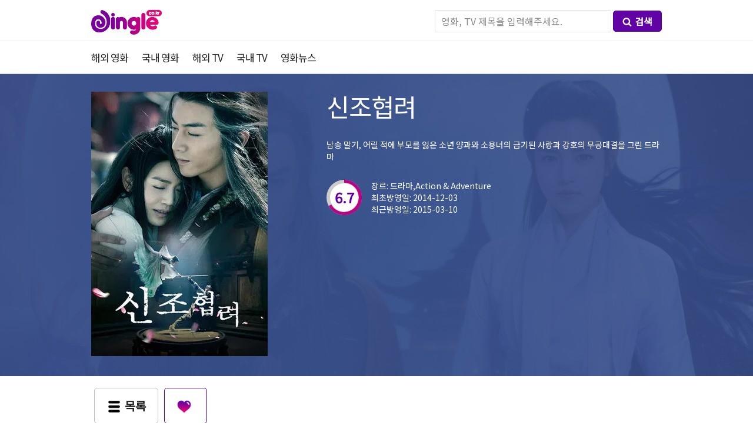

--- FILE ---
content_type: text/html; charset=UTF-8
request_url: https://dingle.co.kr/detail_tv.php?movieID=68871
body_size: 9363
content:
<!doctype html>
<html lang="">
<head>
<!-- 애드센스 -->
<script data-ad-client="ca-pub-2702996506912561" async src="https://pagead2.googlesyndication.com/pagead/js/adsbygoogle.js"></script>
<meta name="naver-site-verification" content="8bf55865c6f072402c41092205d90616bcca12d1" />	
<!-- 브라우저 언어 설정 -->
<script>
	function getLang() {
	  var userLang = navigator.language || navigator.userLanguage;
	  return userLang;
	}
	console.log(getLang());
</script>	
	<!-- Global site tag (gtag.js) - Google Analytics -->
<script async src="https://www.googletagmanager.com/gtag/js?id=UA-136790044-1"></script>
<script>
  window.dataLayer = window.dataLayer || [];
  function gtag(){dataLayer.push(arguments);}
  gtag('js', new Date());
  gtag('config', 'UA-136790044-1', { 'optimize_id': 'GTM-K55MNNR'});
</script>
<!-- Google Tag Manager -->
<script>(function(w,d,s,l,i){w[l]=w[l]||[];w[l].push({'gtm.start':
new Date().getTime(),event:'gtm.js'});var f=d.getElementsByTagName(s)[0],
j=d.createElement(s),dl=l!='dataLayer'?'&l='+l:'';j.async=true;j.src=
'https://www.googletagmanager.com/gtm.js?id='+i+dl;f.parentNode.insertBefore(j,f);
})(window,document,'script','dataLayer','GTM-MFN9WCB');</script>
<!-- End Google Tag Manager -->    
	<meta charset="utf-8">
	<meta http-equiv="Expires" content="-1">
	<title>신조협려 [神雕侠侣 , 2014] - 딩글 최신 무료 TV/드라마 다시보기</title>
	<meta name="description" content="추천 드라마 무료로 다시보기/다운로드, 평점, 순위, 몰아보기, 결말 포함,남송 말기, 어릴 적에 부모를 잃은 소년 양과와 소용녀의 금기된 사랑과 강호의 무공대결을 그린 드라마">
	<!--<meta name="keywords" content="최신영화, 드라마, TV, 웹하드, 무료, 다운로드, 다운, 스트리밍, 다시보기, 정보, 딩굴, DB, 방송, 프로그램, 한국, korea, movie, 韩国电影, 韩剧">-->
	<meta name ="author" content="딩글">
	<meta name ="reply-to" content="macga80@gmail.com">
	<meta name="robots" content="index,follow">
	<meta name="naver-site-verification" content="f4ebccfe0afc832d09908a4360248469f61374fc"/>
	<meta name="msvalidate.01" content="62BF52C70EB6BCB27CDEF9EF6EE68A45" />
	<meta name="360-site-verification" content="efd6ed279157f68a2a779d6cd9fa8e61" />
	<meta name="yandex-verification" content="35b8ffdfcc5841f0" />
	<link rel="shortcut icon" href="https://dingle.co.kr/img/favicon.ico">
	<link rel="canonical" href="https://dingle.co.kr/detail_tv.php?movieID=68871">
	<meta property="og:type" content="website">
	<meta property="og:site_name" content="딩글 - Dingle: 무료 영화 드라마 다시보기 정보 사이트">
	<meta property="og:title" content="신조협려 [神雕侠侣 , 2014] - 딩글 최신 무료 TV/드라마 다시보기">
	<meta property="og:description" content="추천 드라마 무료로 다시보기/다운로드, 평점, 순위, 몰아보기, 결말 포함,남송 말기, 어릴 적에 부모를 잃은 소년 양과와 소용녀의 금기된 사랑과 강호의 무공대결을 그린 드라마">
	<meta property="og:image" content="https://image.tmdb.org/t/p/w300_and_h450_bestv2/e9QqIVgOuCGqyDSexF5BHA2SfRa.jpg">
	<meta property="og:url" content="http://dingle.co.kr">
	<meta name="twitter:card" content="summary" />
	<meta name="twitter:title" content="신조협려 [神雕侠侣 , 2014] - 딩글 최신 무료 TV/드라마 다시보기" />
	<meta name="twitter:description" content="추천 드라마 무료로 다시보기/다운로드, 평점, 순위, 몰아보기, 결말 포함,남송 말기, 어릴 적에 부모를 잃은 소년 양과와 소용녀의 금기된 사랑과 강호의 무공대결을 그린 드라마" />
	<meta name="twitter:image" content="https://image.tmdb.org/t/p/w300_and_h450_bestv2/e9QqIVgOuCGqyDSexF5BHA2SfRa.jpg" />
	<meta name="viewport" content="width=device-width">
	<meta name="google-site-verification" content="LUY0gm-_BLoRK5iwh3emcNFwNJUrDmq5FGnCehjgx64" />
<!--
	<meta property="al:ios:url" content="applinks://docs">
	<meta property="al:ios:app_store_id" content="12345">
	<meta property="al:ios:app_name" content="App Links">
	<meta property="al:android:url" content="applinks://docs">
	<meta property="al:android:app_name" content="App Links">
	<meta property="al:android:package" content="org.applinks">
	<meta property="al:web:url" content="http://applinks.org/documentation">
-->
	<link rel="stylesheet" type="text/css" href="../css/style.css">
	<link rel="stylesheet" type="text/css" href="../css/circle.css">

<script src="/js/jquery-1.8.3.min.js"></script>
<script src="/js/lazyload.min.js"></script>
<script>
$(function(){
	var ll = new LazyLoad({
            threshold: 0
        });
})
	
</script>
	<script>
	//function moveURL(id ,type){
		//if(typeof type == "undefined" || !type) type = "movie";
		//console.log(id);
		//console.log(id +" / " +type)
		//document.location.href="detail_"+ type +".php?movieID="+id;
	//}	
		
	function runsync( url, data, type, debug ) {
		var returnData = null;
		$url = url;
		$postData = data; // form의 데이터를 ajax데이터 호출에 사용할수 있도록 생성
		// Ajax를 통한 데이터 요청
		jQuery.ajax( {
			type: 'POST',
			url: $url,
			data: $postData,
			dataType: type,
			async: false,
			beforeSend: function ( xhr ) {
				xhr.withCredentials = true;
			},
			success: function ( obj ) {
				returnData = obj;
			},
			error: function ( xhr, textStatus, errorThrown ) {
				// alert('An error occurred! '+(errorThrown ? errorThrown : xhr.status));
			},
			complete: function ( jqXHR, textStatus ) {
				//alert(jqXHR.statusText);
			}
		} );
		if ( debug ) console.log( returnData )
		return returnData;
	}

	$(document).on('change' , 'select[name=subMenu]' , function(event){ // selectbox 선택시 페이지 이동 
		event.stopPropagation();
        event.preventDefault();
		var cate1 = $(this).attr('cate1'); //메인카테고리
		var cate2 = $(this).find(':selected').val(); //서브카테고리
		//console.log(cate1 +'/'+ cate2);
		if(cate1 && cate2){
			window.location.href = '/?cate='+cate1+'&with_genres='+cate2;
		}	
        
	});

	</script>
 <style>

        .lazyload_area img {
            opacity: 0;
        }
        .lazyload_area img:not(.initial) {
            /*transition: opacity 1s;*/
        }
        .lazyload_area  img.initial,
        .lazyload_area  img.loaded,
        .lazyload_area  img.error {
            opacity: 1;
        }

        .lazyload_area img:not([src]) {
            visibility: hidden;
        }
    </style>
    <!-- Hotjar Tracking Code for www.dingle.co.kr -->
<script>
    (function(h,o,t,j,a,r){
        h.hj=h.hj||function(){(h.hj.q=h.hj.q||[]).push(arguments)};
        h._hjSettings={hjid:1425779,hjsv:6};
        a=o.getElementsByTagName('head')[0];
        r=o.createElement('script');r.async=1;
        r.src=t+h._hjSettings.hjid+j+h._hjSettings.hjsv;
        a.appendChild(r);
    })(window,document,'https://static.hotjar.com/c/hotjar-','.js?sv=');
</script>
<!-- Clarity tracking code for https://dingle.co.kr/ -->
<script>
    (function(c,l,a,r,i,t,y){
        c[a]=c[a]||function(){(c[a].q=c[a].q||[]).push(arguments)};
        t=l.createElement(r);t.async=1;t.src="https://www.clarity.ms/tag/"+i;
        y=l.getElementsByTagName(r)[0];y.parentNode.insertBefore(t,y);
    })(window, document, "clarity", "script", "550utxc9bo");
</script>    
</head>
<body>
	<header></header>
	<nav>
		<div id="nav_wrap">
			<div id="logo"><h1><a href="/" title="홈으로"><img src="../img/logo.png" width="120px;" title="딩글:이불 밖은 위험해" alt="딩글"/>딩글 - Dingle: 최신 무료 영화/드라마 다시보기 정보 사이트</a></h1>
			</div>
			<div id="gnb">
				<ul>
                    <li>
                    </li>
				</ul>
			</div>
			<div id="search_bar">
				<div class="search_wrap">
								<form style="text-align: right;" action="search.php" method="get">
					<input type="text" class="search_movie" name="search_movie" placeholder="영화, TV 제목을 입력해주세요.">
					<button type="summit" class="btn_pupple_s" title="검색"><img src="../img/icon_search.png" alt="검색">검색</button>
				</form>
			</div>
			</div>
		</div>
		<div id="snb">
				<div class="snb_wrap">
					<ul>
						<li><h2><a href="../index.php?cate=movie" title="해외영화">해외 영화</a></h2></li>
						<li><h2><a href="../index.php?cate=movie&wol=ko" title="국내영화">국내 영화</a></h2></li>
						<li><h2><a href="../index.php?cate=tv" title="해외TV 드라마">해외 TV</a></h2></li>
						<li><h2><a href="../index.php?cate=tv&wol=ko" title="국내TV 드라마">국내 TV</a></h2></li>
						<li><h2><a href="../movie_news.php" title="영화뉴스">영화뉴스</a></h2></li>
					</ul>
				</div>
		</div>			
	</nav><!-- Google 구조화된 데이터 마크업 -->
<script type="application/ld+json">
{
    "@context": "https://schema.org/",
    "@type": "AggregateRating",
    "itemReviewed": {
        "@type": "Movie",
        "name": "신조협려[神雕侠侣]- 무료 TV/드라마 다시보기",
        "image": "https://image.tmdb.org/t/p/w300_and_h450_bestv2/e9QqIVgOuCGqyDSexF5BHA2SfRa.jpg",
        "description" : "추천드라마 무료로 다시보기/다운로드, 평점, 순위, 링크 제공, 절벽으로 뛰어내린 양과는 소용녀와 극적으로 재회하고 지난 16년간 억눌러왔던 애틋한 마음을 나눈다. 몽고의 칸 몽케는 곽양을 볼모로 잡아 곽정을 압박하지만 곽정은 백성을 위해서 투항할 수 없다며 버틴다. 양양성의 치열한 전투 중에 양과와 소용녀가 나타나고 양과는 몽케를 죽여 몽고군을 격퇴하는데..., 드라마, Action & Adventure",
        "director": {
            "@type": "Person",
            "name": ""
        },
        "duration": "PT45M",
        "dateCreated": "2014-12-03"
    },
    "ratingValue": "6.7",
    "bestRating": "10",
    "worstRating": "0",
    "ratingCount": "13",
    "reviewCount": "13"
}
</script>



<article>
	<div class="header large border first" style="background-image: url( https://image.tmdb.org/t/p/w1400_and_h450_face/2HXCNnNRDPaM6PFGZOOyNs4nPVL.jpg ); background-size: cover; background-repeat: no-repeat; background-position: 50% 50%;">
		<div class="custom_bg">
			<section>
				<div class="m_poster" title="포스터">
					<img src='https://image.tmdb.org/t/p/w300_and_h450_bestv2/e9QqIVgOuCGqyDSexF5BHA2SfRa.jpg' alt='신조협려'>				</div>
				<div class="m_info">
					<div class="m_title" title="제목">
						<h3>신조협려</h3>
					</div>
					<div class="m_overview" title="줄거리">
						<h4>남송 말기, 어릴 적에 부모를 잃은 소년 양과와 소용녀의 금기된 사랑과 강호의 무공대결을 그린 드라마</h4>
					</div>
					<div class="score_wrap">
						<div class="score">
							<div class="c100 p67 big" title="평점">
								<span>
									6.7								</span>
								<div class="slice">
									<div class="bar"></div>
									<div class="fill"></div>
								</div>
							</div>
						</div>
						<div class="genres">
							<ul>
								<li>
									<h4>장르: 드라마,Action & Adventure</h4>
								</li>
								<li><h4>최초방영일: 2014-12-03</h4></li>
								<li><h4>최근방영일: 2015-03-10</h4></li>
							</ul>
						</div>
					</div>
				</div>
			</section>
		</div>
	</div>
</article>
<!-- 버튼 출력 -->
<article style="border-bottom: 1px solid #f2f4f5;">
	<section>
<!--
        <div class="btn_wrap">
			<ul>
				<li><a href="javascript:history.back();" class="btn_gray_out"><img src="img/icon_list.png" alt="목록">목록</a></li>
				<li><a href="#disqus_thread" class="btn_pupple_out" data-action="recommend"><img src="img/icon_heart.png" alt="추천/댓글">추천/댓글</a></li>
				<li><a href="http://smartfile.co.kr/?p_id=macga80" target="_blank" class="btn_pupple" rel="nofollow"><img src="img/icon_play.png" alt="무료보기">무료보기</a></li>
			</ul>
			<ul><li style="font-size: 13px; color: #666;"><img src="img/icon_question.png" alt="이용안내" style="margin-right: 5px; width: 16px; vertical-align: middle;"><span>무료 회원가입 후 지급되는 무료 포인트로 링크를 통해 다운로드 또는 다시보기가 가능합니다.</span></li></ul>
		</div>
-->
<!--
		<div class="p2p_link">
			<div class="btn_wrap">
			<ul><li class="p_title">다시보기, 다운로드</li><li style="font-size: 13px; color: #666;"><img src="img/icon_question.png" alt="이용안내" style="margin-right: 5px; width: 16px; vertical-align: middle;"><span>무료 회원가입 후 지급되는 무료 포인트로 링크를 통해 무료보기 또는 다시보기가 가능합니다. (링크 웹하드 순위: 비제휴/인기순)</span></li></ul>
			</div>
			<div class="link_scroll">
			<a href="http://www.filemaru.com/?p_id=zrocker78&join_path=1" target="_blank" rel="nofollow">
			<div class="p2p_box">
				<ul>
					<li><img src="img/filemaru.png" title="파일마루"></li>
					<li class="p2p_title">파일마루</li>
					<li class="dec">회원가입시 <strong>300P</strong>증정, 최저요금 5,000원, 정액제 <strong>9,900원</strong></li>
					<li class="btn_pupple_out2"><img src="img/icon_play.png" alt="무료보기">무료보기</li>
				</ul>
			</div>
			</a>
			<a href="http://www.dodofile.com/?ptn=zrocker78&cate=2" target="_blank" rel="nofollow">
			<div class="p2p_box">
				<ul>
					<li><img src="img/dodofile.png" title="도도파일"></li>
					<li class="p2p_title">도도파일</li>
					<li class="dec">회원가입시 <strong>500P</strong>증정, 최저요금 5,000원, 정액제 <strong>9,900원</strong></li>
					<li class="btn_pupple_out2"><img src="img/icon_play.png" alt="무료보기">무료보기</li>
				</ul>
			</div>
			</a>
			</div>	
		</div>
-->
		<div class="btn_wrap">
			<ul>
				<li><a href="javascript:history.back();" class="btn_gray_out"><img src="img/icon_list.png" alt="목록">목록</a></li>
				<li><a href="#disqus_thread" class="btn_pupple_out" data-action="recommend"><img src="img/icon_heart.png" alt="추천/댓글"></a></li>
			</ul>
		</div>
	</section>
</article>
<article class="deatil_wrap">
	<!-- 배우리스트 출력 -->
			<div class="detail_left">
			<section class="detail_l">
				<div class="s_title">출연배우</div>
				<div class="cast_margin">
				
				</div>
			</section>
<!-- 관련이미지 출력 -->
	<section class="detail_l">
		<div class="s_title">스크린샷 <span>7</span></div>
		<div class="screenshot_wrap">
			<div class="screenshot_scroll lazyload_area">
				<ul>
					
				</ul>
			</div>
		</div>
	</section>
<!-- 관련동영상 출력 -->
					
<!-- Disqus 출력 -->
	<section class="detail_l">
		<div style="padding: 0 15px">
<div id="disqus_thread"></div>
<script>

/**
*  RECOMMENDED CONFIGURATION VARIABLES: EDIT AND UNCOMMENT THE SECTION BELOW TO INSERT DYNAMIC VALUES FROM YOUR PLATFORM OR CMS.
*  LEARN WHY DEFINING THESE VARIABLES IS IMPORTANT: https://disqus.com/admin/universalcode/#configuration-variables*/
/*
var disqus_config = function () {
this.page.url = PAGE_URL;  // Replace PAGE_URL with your page's canonical URL variable
this.page.identifier = PAGE_IDENTIFIER; // Replace PAGE_IDENTIFIER with your page's unique identifier variable
};
*/
(function() { // DON'T EDIT BELOW THIS LINE
var d = document, s = d.createElement('script');
s.src = 'https://dingle-1.disqus.com/embed.js';
s.setAttribute('data-timestamp', +new Date());
(d.head || d.body).appendChild(s);
})();
</script>
<noscript>Please enable JavaScript to view the <a href="https://disqus.com/?ref_noscript">comments powered by Disqus.</a></noscript>
                            
		
		</div>
			</section>			
		<div class="pbanner">
	</div>		
<!-- 관련리뷰 출력 -->
					
<!-- 비슷한 영화 출력 -->
	<section class="detail_l">
		<div class="s_title">인기 TV 프로그램</div>
		<div class="similar_wrap lazyload_area">
				<a href='/detail_tv.php?movieID=129887'>	
		<div class="list_card2">
			<div class="thumb">
				<img class='lazy' data-src='https://image.tmdb.org/t/p/w185//6lGzqEpdoYFp4seJyCQeRlSQPXa.jpg' onerror='this.src="img/noimg_poster.png"'>				<span class="td_bd"></span>
			</div>
			<div class="title">
				지금, 헤어지는 중입니다			</div>
			<div class="date">
				<ul>
					<li class="otitle">지금, 헤어지는 중입니다</li>
					<li>2021-11-12</li>
				</ul>
			</div>
			</div></a>
				<a href='/detail_tv.php?movieID=129888'>	
		<div class="list_card2">
			<div class="thumb">
				<img class='lazy' data-src='https://image.tmdb.org/t/p/w185//706Ar36Q1XT3056JQHoYpJbh6W0.jpg' onerror='this.src="img/noimg_poster.png"'>				<span class="td_bd"></span>
			</div>
			<div class="title">
				스물다섯 스물하나			</div>
			<div class="date">
				<ul>
					<li class="otitle">스물다섯 스물하나</li>
					<li>2022-02-12</li>
				</ul>
			</div>
			</div></a>
				<a href='/detail_tv.php?movieID=129962'>	
		<div class="list_card2">
			<div class="thumb">
				<img class='lazy' data-src='https://image.tmdb.org/t/p/w185//8BvwWjVsnu7Z5XqCRxxkgOq7EAo.jpg' onerror='this.src="img/noimg_poster.png"'>				<span class="td_bd"></span>
			</div>
			<div class="title">
				射雕英雄传			</div>
			<div class="date">
				<ul>
					<li class="otitle">射雕英雄传</li>
					<li>1988-05-01</li>
				</ul>
			</div>
			</div></a>
				<a href='/detail_tv.php?movieID=95996'>	
		<div class="list_card2">
			<div class="thumb">
				<img class='lazy' data-src='https://image.tmdb.org/t/p/w185//wsiqpBQO2VKk3VDABIzyYryd078.jpg' onerror='this.src="img/noimg_poster.png"'>				<span class="td_bd"></span>
			</div>
			<div class="title">
				러브 인 메모리			</div>
			<div class="date">
				<ul>
					<li class="otitle">러브 인 메모리</li>
					<li>2013-02-21</li>
				</ul>
			</div>
			</div></a>
				<a href='/detail_tv.php?movieID=95998'>	
		<div class="list_card2">
			<div class="thumb">
				<img class='lazy' data-src='https://image.tmdb.org/t/p/w185//oZpypez7lYiEO9tK5SBSYdZQxdE.jpg' onerror='this.src="img/noimg_poster.png"'>				<span class="td_bd"></span>
			</div>
			<div class="title">
				심궁비사			</div>
			<div class="date">
				<ul>
					<li class="otitle">深宫谍影</li>
					<li>2012-02-08</li>
				</ul>
			</div>
			</div></a>
				<a href='/detail_tv.php?movieID=96067'>	
		<div class="list_card2">
			<div class="thumb">
				<img class='lazy' data-src='https://image.tmdb.org/t/p/w185//6gavuAb3CBUkVcCQXgqztuj7gCG.jpg' onerror='this.src="img/noimg_poster.png"'>				<span class="td_bd"></span>
			</div>
			<div class="title">
				가인본색			</div>
			<div class="date">
				<ul>
					<li class="otitle">嘉人本色</li>
					<li>2020-06-05</li>
				</ul>
			</div>
			</div></a>
				<a href='/detail_tv.php?movieID=96074'>	
		<div class="list_card2">
			<div class="thumb">
				<img class='lazy' data-src='https://image.tmdb.org/t/p/w185//ntyQNfdfZKd6eHKfoj63vibwEma.jpg' onerror='this.src="img/noimg_poster.png"'>				<span class="td_bd"></span>
			</div>
			<div class="title">
				Shubharambh			</div>
			<div class="date">
				<ul>
					<li class="otitle">Shubharambh</li>
					<li>2019-12-02</li>
				</ul>
			</div>
			</div></a>
				<a href='/detail_tv.php?movieID=96128'>	
		<div class="list_card2">
			<div class="thumb">
				<img class='lazy' data-src='https://image.tmdb.org/t/p/w185//3uH9JZHmXeXUHJ5op63MzDvL4Oh.jpg' onerror='this.src="img/noimg_poster.png"'>				<span class="td_bd"></span>
			</div>
			<div class="title">
				유리미인살			</div>
			<div class="date">
				<ul>
					<li class="otitle">琉璃</li>
					<li>2020-08-06</li>
				</ul>
			</div>
			</div></a>
				<a href='/detail_tv.php?movieID=213570'>	
		<div class="list_card2">
			<div class="thumb">
				<img class='lazy' data-src='https://image.tmdb.org/t/p/w185//8oxr4IFVDIafiTP4ocvf3NcapDR.jpg' onerror='this.src="img/noimg_poster.png"'>				<span class="td_bd"></span>
			</div>
			<div class="title">
				我的怪力女友			</div>
			<div class="date">
				<ul>
					<li class="otitle">我的怪力女友</li>
					<li>2022-01-17</li>
				</ul>
			</div>
			</div></a>
				<a href='/detail_tv.php?movieID=213655'>	
		<div class="list_card2">
			<div class="thumb">
				<img class='lazy' data-src='https://image.tmdb.org/t/p/w185//cMKDtY9JYoxk0IEPryoBGHO0WV4.jpg' onerror='this.src="img/noimg_poster.png"'>				<span class="td_bd"></span>
			</div>
			<div class="title">
				남이 될 수 있을까			</div>
			<div class="date">
				<ul>
					<li class="otitle">남이 될 수 있을까</li>
					<li>2023-01-18</li>
				</ul>
			</div>
			</div></a>
				<a href='/detail_tv.php?movieID=213663'>	
		<div class="list_card2">
			<div class="thumb">
				<img class='lazy' data-src='https://image.tmdb.org/t/p/w185//8APWRcWHVYsDtCdiT74OJ8mgDzo.jpg' onerror='this.src="img/noimg_poster.png"'>				<span class="td_bd"></span>
			</div>
			<div class="title">
				니시아적미미：맛있는 사랑			</div>
			<div class="date">
				<ul>
					<li class="otitle">你是我的美味</li>
					<li>2022-11-02</li>
				</ul>
			</div>
			</div></a>
				<a href='/detail_tv.php?movieID=246482'>	
		<div class="list_card2">
			<div class="thumb">
				<img class='lazy' data-src='https://image.tmdb.org/t/p/w185//awLWuUNF040sEQ5AyiZ1HyKPEy0.jpg' onerror='this.src="img/noimg_poster.png"'>				<span class="td_bd"></span>
			</div>
			<div class="title">
				사랑을 한다면 두 번째가 좋아			</div>
			<div class="date">
				<ul>
					<li class="otitle">恋をするなら二度目が上等</li>
					<li>2024-03-05</li>
				</ul>
			</div>
			</div></a>
				<a href='/detail_tv.php?movieID=246489'>	
		<div class="list_card2">
			<div class="thumb">
				<img class='lazy' data-src='https://image.tmdb.org/t/p/w185//9iItTtny7a7U4KtMpWUxEmTBJVX.jpg' onerror='this.src="img/noimg_poster.png"'>				<span class="td_bd"></span>
			</div>
			<div class="title">
				Dillogical			</div>
			<div class="date">
				<ul>
					<li class="otitle">Dillogical</li>
					<li>2024-02-14</li>
				</ul>
			</div>
			</div></a>
				<a href='/detail_tv.php?movieID=246515'>	
		<div class="list_card2">
			<div class="thumb">
				<img class='lazy' data-src='https://image.tmdb.org/t/p/w185//36oOgyhTgpyxKlrO0Q3ne6pWGjB.jpg' onerror='this.src="img/noimg_poster.png"'>				<span class="td_bd"></span>
			</div>
			<div class="title">
				湾湾暖辰光			</div>
			<div class="date">
				<ul>
					<li class="otitle">湾湾暖辰光</li>
					<li>2019-09-12</li>
				</ul>
			</div>
			</div></a>
				<a href='/detail_tv.php?movieID=246548'>	
		<div class="list_card2">
			<div class="thumb">
				<img class='lazy' data-src='https://image.tmdb.org/t/p/w185//vUGIxVab5BiayWje3ORK9mGHPvL.jpg' onerror='this.src="img/noimg_poster.png"'>				<span class="td_bd"></span>
			</div>
			<div class="title">
				春日浓情			</div>
			<div class="date">
				<ul>
					<li class="otitle">春日浓情</li>
					<li>2024-02-12</li>
				</ul>
			</div>
			</div></a>
				<a href='/detail_tv.php?movieID=61865'>	
		<div class="list_card2">
			<div class="thumb">
				<img class='lazy' data-src='https://image.tmdb.org/t/p/w185//3d8XxE3qDLzeewtaC4DGamI6Ofa.jpg' onerror='this.src="img/noimg_poster.png"'>				<span class="td_bd"></span>
			</div>
			<div class="title">
				호프 밸리			</div>
			<div class="date">
				<ul>
					<li class="otitle">When Calls the Heart</li>
					<li>2014-01-11</li>
				</ul>
			</div>
			</div></a>
				<a href='/detail_tv.php?movieID=61890'>	
		<div class="list_card2">
			<div class="thumb">
				<img class='lazy' data-src='https://image.tmdb.org/t/p/w185//mZ03MgEk3U4sSSibSRMqOG3xEsU.jpg' onerror='this.src="img/noimg_poster.png"'>				<span class="td_bd"></span>
			</div>
			<div class="title">
				하이드 지킬, 나			</div>
			<div class="date">
				<ul>
					<li class="otitle">하이드 지킬, 나</li>
					<li>2015-01-21</li>
				</ul>
			</div>
			</div></a>
				<a href='/detail_tv.php?movieID=61953'>	
		<div class="list_card2">
			<div class="thumb">
				<img class='lazy' data-src='https://image.tmdb.org/t/p/w185//9ptOmMZbVTZmuXIeI0SzhRsTmYE.jpg' onerror='this.src="img/noimg_poster.png"'>				<span class="td_bd"></span>
			</div>
			<div class="title">
				Forevermore			</div>
			<div class="date">
				<ul>
					<li class="otitle">Forevermore</li>
					<li>2014-10-27</li>
				</ul>
			</div>
			</div></a>
				<a href='/detail_tv.php?movieID=1164'>	
		<div class="list_card2">
			<div class="thumb">
				<img class='lazy' data-src='https://image.tmdb.org/t/p/w185//3OVGKqLZBSQSJ6t8TBvdPxp3jpc.jpg' onerror='this.src="img/noimg_poster.png"'>				<span class="td_bd"></span>
			</div>
			<div class="title">
				El Amor no Tiene Precio			</div>
			<div class="date">
				<ul>
					<li class="otitle">El Amor no Tiene Precio</li>
					<li>2005-09-26</li>
				</ul>
			</div>
			</div></a>
				<a href='/detail_tv.php?movieID=1173'>	
		<div class="list_card2">
			<div class="thumb">
				<img class='lazy' data-src='https://image.tmdb.org/t/p/w185//81X1CGreh5L8OSH3WBdbKzqomoH.jpg' onerror='this.src="img/noimg_poster.png"'>				<span class="td_bd"></span>
			</div>
			<div class="title">
				僕だけのマドンナ			</div>
			<div class="date">
				<ul>
					<li class="otitle">僕だけのマドンナ</li>
					<li>2003-07-07</li>
				</ul>
			</div>
			</div></a>
					</div>
	</section>
	</div>
	<div class="detail_side">
		<script language="JavaScript" type="text/JavaScript">
    // 배너랜덤출력
    var bannerR=new Array();
    bannerR[0]="<a href='http://smartfile.co.kr/?p_id=macga80' target='_blank' rel='nofollow'><img src='http://event.smartfile.co.kr/img/banner_380x380.gif' border='0'></a>";
	bannerR[1]="<a href='http://www.pandalive.co.kr/evt/macga80' target='_blank' rel='nofollow'><img src='http://icache.neolive.kr/code:pandatv/partner/banner/400320.gif' border='0'></a>";
    //bannerB[2]="<a href='배너3 링크 URL'><img src='배너3 이미지 경로' border='0'></a>";
    var random_bannerR=Math.floor(Math.random()*(bannerR.length));
</script>
		<div class="pbanner2">
	</div>
		<div class="etc_info">
			<div class="r_title">기타 정보</div>
			<div class="r_contents">
				<ul>
					<li>방송사</li>
										<li><img src='https://image.tmdb.org/t/p/h30//zJQHSCwHcIGNQlHptJRZpUX88Ro.png' alt='Hunan Television'></li>
										<li><img src='https://image.tmdb.org/t/p/h30//6Lfll43wYG2eyereOBjpYFRSGs4.png' alt='Tencent Video'></li>
									</ul>
				<ul>
					<li>방송회차</li>
					<li>시즌1, 총52화</li>
				</ul>
				<ul>
					<li>상태</li>
					<li>Ended</li>
				</ul>
			</div>
		</div>
	</div>
</article>
<script>
$(function(){
		//loadActor('https://api.themoviedb.org/3/tv/68871/credits?api_key=5658ffeca565e24ff498a8f21bd3650f');
		
	setTimeout(function() {
	  loadActor('https://api.themoviedb.org/3/tv/68871/credits?api_key=5658ffeca565e24ff498a8f21bd3650f');
	}, 100);
});
function loadActor(url){
	var data = "func=loadActor&cate=tv&url="+url;
	//console.log(data);
	var res = runsync( '/ajax/ajax.detail.load.php', data, 'json', false );
	if(res){
		//console.log(res);
		$('.cast_margin').html(res.contents_html);
		loadPhoto('https://api.themoviedb.org/3/tv/68871/images?api_key=5658ffeca565e24ff498a8f21bd3650f');
	}
}
function loadPhoto(url){
	var data = "func=loadPhoto&cate=tv&url="+url;

	var res = runsync( '/ajax/ajax.detail.load.php', data, 'json', false );
	//console.log("photo : " + res);
	if(res){
		$('.screenshot_scroll ul').html(res.contents_html);
		//loadMov('https://api.themoviedb.org/3/tv/68871/videos?api_key=5658ffeca565e24ff498a8f21bd3650f&language=ko-KR');
		//loadSmilar('https://api.themoviedb.org/3/tv/68871/similar?api_key=5658ffeca565e24ff498a8f21bd3650f&language=ko-KR&page=1');
		new LazyLoad({
            threshold: 0
        });
	}	
}
</script>
<script language="JavaScript" type="text/JavaScript">
    // 배너랜덤출력
    var bannerB=new Array();
	var UserAgent = navigator.platform; //하드웨어 플랫폼
	if (UserAgent.match(/i(Phone|Pod)/i) != null ){
        //아이폰 or 아이패드이면
		bannerB[0]="<a href='https://temu.com/s/Yp50I3LIPGWHb' target='_blank'><img src='/img/temu.jpg' border='0'></a>";
    } else{
        bannerB[0]="<a href='https://temu.com/s/Yp50I3LIPGWHb' target='_blank'><img src='/img/temu.jpg' border='0'></a>";
    }
    //bannerB[1]="<a href='http://www.pandalive.co.kr/evt/macga80' target='_blank'><img src='http://icache.neolive.kr/code:pandatv/partner/banner/72890_2.gif' border='0'></a>";
    //bannerB[2]="<a href='배너3 링크 URL'><img src='배너3 이미지 경로' border='0'></a>";
 
    var random_bannerB=Math.floor(Math.random()*(bannerB.length));
</script>
<footer>
	<div class="footer_wrap">
		<ul>
			<li>Copyright ⓒ 2019 dingle.co.kr All Rights Reserved.</li>
			<li>이불 밖은 위험해 <strong>딩글</strong>은 영화, TV프로그램 DB정보 사이트입니다. - with TMDB</li>
			<li><a href="https://feed43.com/6272717062384787.xml" title="RSS" rel="nofollow">RSS</a></li>
		</ul>
	</div>
	<div class="bt_mg">1</div>
</footer>
<div class="bp_banner">
	<ul style="display: none">
        <li><script>document.write(bannerB[random_bannerB]);</script></li>
<!--
		<li><script type="text/javascript">
(function(cl,i,c,k,m,o,n){m=cl.location.protocol+c;o=cl.referrer;m+='&mon_rf='+encodeURIComponent(o);
n='<'+i+' type="text/javascript" src="'+m+'"></'+i+'>';cl.writeln(n);
})(document,'script','//mtab.clickmon.co.kr/pop/wp_m_320_js.php?PopAd=CM_M_1003067%7C%5E%7CCM_A_1056206%7C%5E%7CAdver_M_1046207&rt_ad_id_code=RTA_106086');
</script></li>
-->
		<a href="#" title="상단으로"><li class="gotop"><img src="../img/icon_gotop.png" alt="상단으로"></li></a>
	</ul>
</div>
<script type="text/javascript" src="//wcs.naver.net/wcslog.js"></script>
<script type="text/javascript">
if(!wcs_add) var wcs_add = {};
wcs_add["wa"] = "82feb0cec93e5";
wcs_do();
</script>
<!--<script id="dsq-count-scr" src="//dingle-1.disqus.com/count.js" async></script>-->
<script defer src="https://static.cloudflareinsights.com/beacon.min.js/vcd15cbe7772f49c399c6a5babf22c1241717689176015" integrity="sha512-ZpsOmlRQV6y907TI0dKBHq9Md29nnaEIPlkf84rnaERnq6zvWvPUqr2ft8M1aS28oN72PdrCzSjY4U6VaAw1EQ==" data-cf-beacon='{"version":"2024.11.0","token":"9c63bf77dc214406839378c4965b9c01","r":1,"server_timing":{"name":{"cfCacheStatus":true,"cfEdge":true,"cfExtPri":true,"cfL4":true,"cfOrigin":true,"cfSpeedBrain":true},"location_startswith":null}}' crossorigin="anonymous"></script>
</body>
<!-- Google Tag Manager (noscript) -->
<noscript><iframe src="https://www.googletagmanager.com/ns.html?id=GTM-MFN9WCB"
height="0" width="0" style="display:none;visibility:hidden"></iframe></noscript>
<!-- End Google Tag Manager (noscript) -->
</html>

--- FILE ---
content_type: text/html; charset=UTF-8
request_url: https://dingle.co.kr/ajax/ajax.detail.load.php
body_size: 93
content:
{"result":true,"contents_html":"\t\t\t\t\t<div class=\"cast_wrap\">\r\n\t\t\t\t\t\t<div class=\"cast_profile\">\r\n\t\t\t\t\t\t\t<img src='https:\/\/image.tmdb.org\/t\/p\/w138_and_h175_face\/6D4YFXfukHzD03IlHtUN67yTwHF.jpg 'alt='Chen Xiao' onerror='this.src=\"img\/noimg_cast.png\"'>\t\t\t\t\t\t\t<span class=\"td_bd\"><\/span>\r\n\t\t\t\t\t\t<\/div>\r\n\t\t\t\t\t\t<div class=\"cast_txt\">\r\n\t\t\t\t\t\t\t<ul>\r\n\t\t\t\t\t\t\t\t<li>Chen Xiao<\/li>\r\n\t\t\t\t\t\t\t\t<li>Yang Guo \/ Yang Kang \uc5ed<\/li><\/li>\r\n\t\t\t\t\t\t\t<\/ul>\r\n\t\t\t\t\t\t<\/div>\r\n\r\n\t\t\t\t\t<\/div>\r\n\r\n\t\t\t\t\t\t\t<div class=\"cast_wrap\">\r\n\t\t\t\t\t\t<div class=\"cast_profile\">\r\n\t\t\t\t\t\t\t<img src='https:\/\/image.tmdb.org\/t\/p\/w138_and_h175_face\/1pFB08qr0ORi1wZ9c3sXMPC3inC.jpg 'alt='Michelle Chen Yan-Hsi' onerror='this.src=\"img\/noimg_cast.png\"'>\t\t\t\t\t\t\t<span class=\"td_bd\"><\/span>\r\n\t\t\t\t\t\t<\/div>\r\n\t\t\t\t\t\t<div class=\"cast_txt\">\r\n\t\t\t\t\t\t\t<ul>\r\n\t\t\t\t\t\t\t\t<li>Michelle Chen Yan-Hsi<\/li>\r\n\t\t\t\t\t\t\t\t<li>Xiao Long Nu \uc5ed<\/li><\/li>\r\n\t\t\t\t\t\t\t<\/ul>\r\n\t\t\t\t\t\t<\/div>\r\n\r\n\t\t\t\t\t<\/div>\r\n\r\n\t\t\t\t\t\t\t<div class=\"cast_wrap\">\r\n\t\t\t\t\t\t<div class=\"cast_profile\">\r\n\t\t\t\t\t\t\t<img src='https:\/\/image.tmdb.org\/t\/p\/w138_and_h175_face\/zOrbXf5SInGL06eYi56Z0jxI99G.jpg 'alt='Mao Xiaotong' onerror='this.src=\"img\/noimg_cast.png\"'>\t\t\t\t\t\t\t<span class=\"td_bd\"><\/span>\r\n\t\t\t\t\t\t<\/div>\r\n\t\t\t\t\t\t<div class=\"cast_txt\">\r\n\t\t\t\t\t\t\t<ul>\r\n\t\t\t\t\t\t\t\t<li>Mao Xiaotong<\/li>\r\n\t\t\t\t\t\t\t\t<li>Guo Fu \uc5ed<\/li><\/li>\r\n\t\t\t\t\t\t\t<\/ul>\r\n\t\t\t\t\t\t<\/div>\r\n\r\n\t\t\t\t\t<\/div>\r\n\r\n\t\t\t\t\t\t\t<div class=\"cast_wrap\">\r\n\t\t\t\t\t\t<div class=\"cast_profile\">\r\n\t\t\t\t\t\t\t<img src='https:\/\/image.tmdb.org\/t\/p\/w138_and_h175_face\/r3b5X3gHqHStLnBcs51L7QqraKp.jpg 'alt='Elvis Han' onerror='this.src=\"img\/noimg_cast.png\"'>\t\t\t\t\t\t\t<span class=\"td_bd\"><\/span>\r\n\t\t\t\t\t\t<\/div>\r\n\t\t\t\t\t\t<div class=\"cast_txt\">\r\n\t\t\t\t\t\t\t<ul>\r\n\t\t\t\t\t\t\t\t<li>Elvis Han<\/li>\r\n\t\t\t\t\t\t\t\t<li>Wu Xiuwen \uc5ed<\/li><\/li>\r\n\t\t\t\t\t\t\t<\/ul>\r\n\t\t\t\t\t\t<\/div>\r\n\r\n\t\t\t\t\t<\/div>\r\n\r\n\t\t"}

--- FILE ---
content_type: text/html; charset=UTF-8
request_url: https://dingle.co.kr/ajax/ajax.detail.load.php
body_size: -177
content:
{"result":true,"contents_html":"\t\t\t\t<li>\r\n\t\t\t\t\t<img class='lazy' alt='\uc2a4\ud06c\ub9b0\uc0f7' data-src='https:\/\/image.tmdb.org\/t\/p\/w533_and_h300_bestv2\/2HXCNnNRDPaM6PFGZOOyNs4nPVL.jpg'>\t\t\t\t<\/li>\r\n\r\n\t\t\t\t<li>\r\n\t\t\t\t\t<img class='lazy' alt='\uc2a4\ud06c\ub9b0\uc0f7' data-src='https:\/\/image.tmdb.org\/t\/p\/w533_and_h300_bestv2\/hLY8lIm97NjYz06ZEOXajCcLVJ4.jpg'>\t\t\t\t<\/li>\r\n\r\n\t\t\t\t<li>\r\n\t\t\t\t\t<img class='lazy' alt='\uc2a4\ud06c\ub9b0\uc0f7' data-src='https:\/\/image.tmdb.org\/t\/p\/w533_and_h300_bestv2\/oLmjR1MBfeh6GwHBimez7gH48CM.jpg'>\t\t\t\t<\/li>\r\n\r\n\t\t\t\t<li>\r\n\t\t\t\t\t<img class='lazy' alt='\uc2a4\ud06c\ub9b0\uc0f7' data-src='https:\/\/image.tmdb.org\/t\/p\/w533_and_h300_bestv2\/mQKRrdyQ8GuCxBljCJFKJoxxLQH.jpg'>\t\t\t\t<\/li>\r\n\r\n\t\t\t\t<li>\r\n\t\t\t\t\t<img class='lazy' alt='\uc2a4\ud06c\ub9b0\uc0f7' data-src='https:\/\/image.tmdb.org\/t\/p\/w533_and_h300_bestv2\/3p0wKYLFYecAQcSvf5nEcWGa0Sa.jpg'>\t\t\t\t<\/li>\r\n\r\n\t\t\t\t<li>\r\n\t\t\t\t\t<img class='lazy' alt='\uc2a4\ud06c\ub9b0\uc0f7' data-src='https:\/\/image.tmdb.org\/t\/p\/w533_and_h300_bestv2\/5jrsbVlZgZO1wUKf0K4L8iZ3KIw.jpg'>\t\t\t\t<\/li>\r\n\r\n\t\t\t\t<li>\r\n\t\t\t\t\t<img class='lazy' alt='\uc2a4\ud06c\ub9b0\uc0f7' data-src='https:\/\/image.tmdb.org\/t\/p\/w533_and_h300_bestv2\/4Q9NA4gLwKGVa2ArWRFQMW26HMd.jpg'>\t\t\t\t<\/li>\r\n\r\n"}

--- FILE ---
content_type: text/html; charset=utf-8
request_url: https://www.google.com/recaptcha/api2/aframe
body_size: 266
content:
<!DOCTYPE HTML><html><head><meta http-equiv="content-type" content="text/html; charset=UTF-8"></head><body><script nonce="tSqh71KDw8tHfbRQtE7wIw">/** Anti-fraud and anti-abuse applications only. See google.com/recaptcha */ try{var clients={'sodar':'https://pagead2.googlesyndication.com/pagead/sodar?'};window.addEventListener("message",function(a){try{if(a.source===window.parent){var b=JSON.parse(a.data);var c=clients[b['id']];if(c){var d=document.createElement('img');d.src=c+b['params']+'&rc='+(localStorage.getItem("rc::a")?sessionStorage.getItem("rc::b"):"");window.document.body.appendChild(d);sessionStorage.setItem("rc::e",parseInt(sessionStorage.getItem("rc::e")||0)+1);localStorage.setItem("rc::h",'1769731948809');}}}catch(b){}});window.parent.postMessage("_grecaptcha_ready", "*");}catch(b){}</script></body></html>